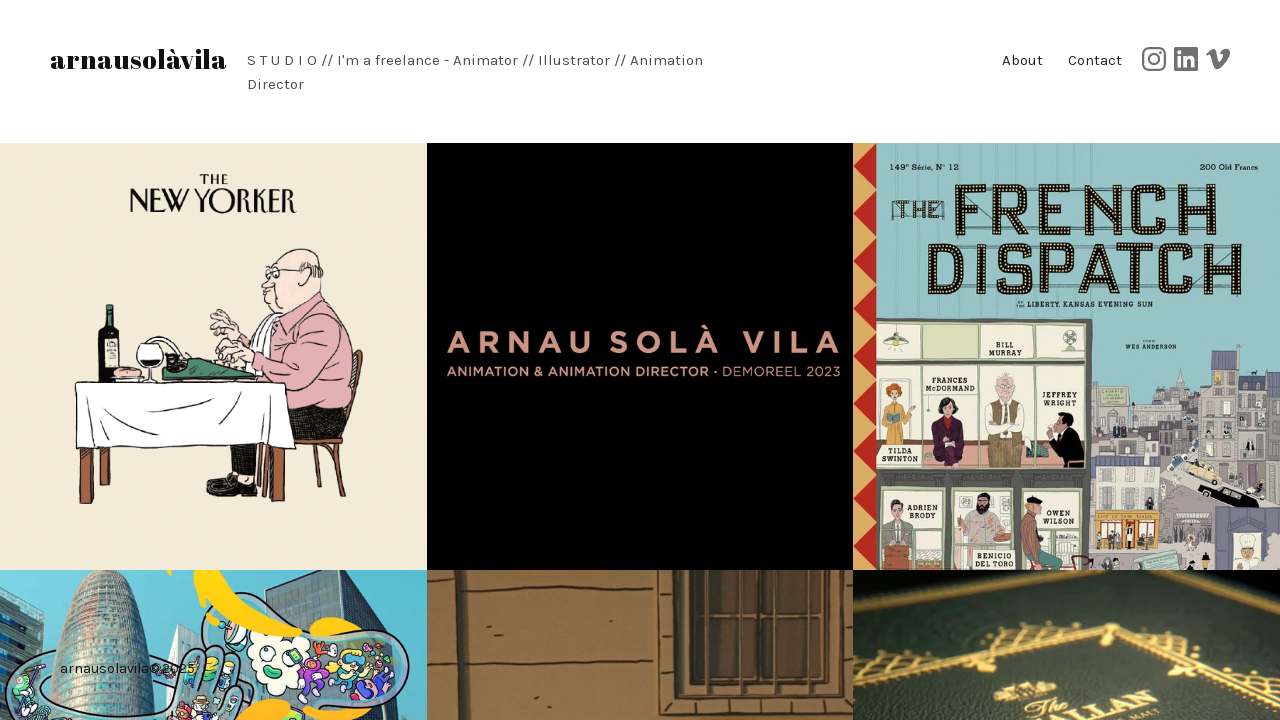

--- FILE ---
content_type: text/html; charset=UTF-8
request_url: https://www.arnausolavila.com/
body_size: 18452
content:
<!DOCTYPE html>
<html lang="en" class="no-js">
<head>
    <meta charset="utf-8" />
    <meta name="viewport" content="width=device-width" />
    <meta http-equiv="x-ua-compatible" content="ie=edge">
    <title>arnausolàvila</title>
    <meta name="description" content="3D Animation // Illustrator" />
    <link rel="shortcut icon" href="https://assets.dunked.com/assets/prod/58019/p19qljo2lu1u3g1fb1s3l112vg1g7.jpg">
        <link rel="stylesheet" href="https://assets.dunked.com/assets/prod/58019/style_processed.css?v=1766046038" media="screen" />    
    <script type="text/javascript">document.documentElement.className = document.documentElement.className.replace(/\bno-js\b/,'js'); if (!("ontouchstart" in document.documentElement)) { document.documentElement.className += " no-touch"; }</script>
    <script type="text/javascript">!function(a){var b=navigator.userAgent;a.HTMLPictureElement&&/ecko/.test(b)&&b.match(/rv\:(\d+)/)&&RegExp.$1<41&&addEventListener("resize",function(){var b,c=document.createElement("source"),d=function(a){var b,d,e=a.parentNode;"PICTURE"===e.nodeName.toUpperCase()?(b=c.cloneNode(),e.insertBefore(b,e.firstElementChild),setTimeout(function(){e.removeChild(b)})):(!a._pfLastSize||a.offsetWidth>a._pfLastSize)&&(a._pfLastSize=a.offsetWidth,d=a.sizes,a.sizes+=",100vw",setTimeout(function(){a.sizes=d}))},e=function(){var a,b=document.querySelectorAll("picture > img, img[srcset][sizes]");for(a=0;a<b.length;a++)d(b[a])},f=function(){clearTimeout(b),b=setTimeout(e,99)},g=a.matchMedia&&matchMedia("(orientation: landscape)"),h=function(){f(),g&&g.addListener&&g.addListener(f)};return c.srcset="[data-uri]",/^[c|i]|d$/.test(document.readyState||"")?h():document.addEventListener("DOMContentLoaded",h),f}())}(window),function(a,b,c){"use strict";function d(a){return" "===a||"\t"===a||"\n"===a||"\f"===a||"\r"===a}function e(b,c){var d=new a.Image;return d.onerror=function(){y[b]=!1,$()},d.onload=function(){y[b]=1===d.width,$()},d.src=c,"pending"}function f(){J=!1,M=a.devicePixelRatio,K={},L={},r.DPR=M||1,N.width=Math.max(a.innerWidth||0,x.clientWidth),N.height=Math.max(a.innerHeight||0,x.clientHeight),N.vw=N.width/100,N.vh=N.height/100,q=[N.height,N.width,M].join("-"),N.em=r.getEmValue(),N.rem=N.em}function g(a,b,c,d){var e,f,g,h;return"saveData"===z.algorithm?a>2.7?h=c+1:(f=b-c,e=Math.pow(a-.6,1.5),g=f*e,d&&(g+=.1*e),h=a+g):h=c>1?Math.sqrt(a*b):a,h>c}function h(a){var b,c=r.getSet(a),d=!1;"pending"!==c&&(d=q,c&&(b=r.setRes(c),r.applySetCandidate(b,a))),a[r.ns].evaled=d}function i(a,b){return a.res-b.res}function j(a,b,c){var d;return!c&&b&&(c=a[r.ns].sets,c=c&&c[c.length-1]),d=k(b,c),d&&(b=r.makeUrl(b),a[r.ns].curSrc=b,a[r.ns].curCan=d,d.res||Z(d,d.set.sizes)),d}function k(a,b){var c,d,e;if(a&&b)for(e=r.parseSet(b),a=r.makeUrl(a),c=0;c<e.length;c++)if(a===r.makeUrl(e[c].url)){d=e[c];break}return d}function l(a,b){var c,d,e,f,g=a.getElementsByTagName("source");for(c=0,d=g.length;c<d;c++)e=g[c],e[r.ns]=!0,(f=e.getAttribute("srcset"))&&b.push({srcset:f,media:e.getAttribute("media"),type:e.getAttribute("type"),sizes:e.getAttribute("sizes")})}function m(a,b){function c(b){var c,d=b.exec(a.substring(m));if(d)return c=d[0],m+=c.length,c}function e(){var a,c,d,e,f,i,j,k,l,m=!1,o={};for(e=0;e<h.length;e++)f=h[e],i=f[f.length-1],j=f.substring(0,f.length-1),k=parseInt(j,10),l=parseFloat(j),U.test(j)&&"w"===i?((a||c)&&(m=!0),0===k?m=!0:a=k):V.test(j)&&"x"===i?((a||c||d)&&(m=!0),l<0?m=!0:c=l):U.test(j)&&"h"===i?((d||c)&&(m=!0),0===k?m=!0:d=k):m=!0;m||(o.url=g,a&&(o.w=a),c&&(o.d=c),d&&(o.h=d),d||c||a||(o.d=1),1===o.d&&(b.has1x=!0),o.set=b,n.push(o))}function f(){for(c(Q),i="",j="in descriptor";;){if(k=a.charAt(m),"in descriptor"===j)if(d(k))i&&(h.push(i),i="",j="after descriptor");else{if(","===k)return m+=1,i&&h.push(i),void e();if("("===k)i+=k,j="in parens";else{if(""===k)return i&&h.push(i),void e();i+=k}}else if("in parens"===j)if(")"===k)i+=k,j="in descriptor";else{if(""===k)return h.push(i),void e();i+=k}else if("after descriptor"===j)if(d(k));else{if(""===k)return void e();j="in descriptor",m-=1}m+=1}}for(var g,h,i,j,k,l=a.length,m=0,n=[];;){if(c(R),m>=l)return n;g=c(S),h=[],","===g.slice(-1)?(g=g.replace(T,""),e()):f()}}function n(a){function b(a){function b(){f&&(g.push(f),f="")}function c(){g[0]&&(h.push(g),g=[])}for(var e,f="",g=[],h=[],i=0,j=0,k=!1;;){if(""===(e=a.charAt(j)))return b(),c(),h;if(k){if("*"===e&&"/"===a[j+1]){k=!1,j+=2,b();continue}j+=1}else{if(d(e)){if(a.charAt(j-1)&&d(a.charAt(j-1))||!f){j+=1;continue}if(0===i){b(),j+=1;continue}e=" "}else if("("===e)i+=1;else if(")"===e)i-=1;else{if(","===e){b(),c(),j+=1;continue}if("/"===e&&"*"===a.charAt(j+1)){k=!0,j+=2;continue}}f+=e,j+=1}}}function c(a){return!!(k.test(a)&&parseFloat(a)>=0)||!!l.test(a)||"0"===a||"-0"===a||"+0"===a}var e,f,g,h,i,j,k=/^(?:[+-]?[0-9]+|[0-9]*\.[0-9]+)(?:[eE][+-]?[0-9]+)?(?:ch|cm|em|ex|in|mm|pc|pt|px|rem|vh|vmin|vmax|vw)$/i,l=/^calc\((?:[0-9a-z \.\+\-\*\/\(\)]+)\)$/i;for(f=b(a),g=f.length,e=0;e<g;e++)if(h=f[e],i=h[h.length-1],c(i)){if(j=i,h.pop(),0===h.length)return j;if(h=h.join(" "),r.matchesMedia(h))return j}return"100vw"}b.createElement("picture");var o,p,q,r={},s=function(){},t=b.createElement("img"),u=t.getAttribute,v=t.setAttribute,w=t.removeAttribute,x=b.documentElement,y={},z={algorithm:""},A="data-pfsrc",B=A+"set",C=navigator.userAgent,D=/rident/.test(C)||/ecko/.test(C)&&C.match(/rv\:(\d+)/)&&RegExp.$1>35,E="currentSrc",F=/\s+\+?\d+(e\d+)?w/,G=/(\([^)]+\))?\s*(.+)/,H=a.picturefillCFG,I="font-size:100%!important;",J=!0,K={},L={},M=a.devicePixelRatio,N={px:1,in:96},O=b.createElement("a"),P=!1,Q=/^[ \t\n\r\u000c]+/,R=/^[, \t\n\r\u000c]+/,S=/^[^ \t\n\r\u000c]+/,T=/[,]+$/,U=/^\d+$/,V=/^-?(?:[0-9]+|[0-9]*\.[0-9]+)(?:[eE][+-]?[0-9]+)?$/,W=function(a,b,c,d){a.addEventListener?a.addEventListener(b,c,d||!1):a.attachEvent&&a.attachEvent("on"+b,c)},X=function(a){var b={};return function(c){return c in b||(b[c]=a(c)),b[c]}},Y=function(){var a=/^([\d\.]+)(em|vw|px)$/,b=function(){for(var a=arguments,b=0,c=a[0];++b in a;)c=c.replace(a[b],a[++b]);return c},c=X(function(a){return"return "+b((a||"").toLowerCase(),/\band\b/g,"&&",/,/g,"||",/min-([a-z-\s]+):/g,"e.$1>=",/max-([a-z-\s]+):/g,"e.$1<=",/calc([^)]+)/g,"($1)",/(\d+[\.]*[\d]*)([a-z]+)/g,"($1 * e.$2)",/^(?!(e.[a-z]|[0-9\.&=|><\+\-\*\(\)\/])).*/gi,"")+";"});return function(b,d){var e;if(!(b in K))if(K[b]=!1,d&&(e=b.match(a)))K[b]=e[1]*N[e[2]];else try{K[b]=new Function("e",c(b))(N)}catch(f){}return K[b]}}(),Z=function(a,b){return a.w?(a.cWidth=r.calcListLength(b||"100vw"),a.res=a.w/a.cWidth):a.res=a.d,a},$=function(a){var c,d,e,f=a||{};if(f.elements&&1===f.elements.nodeType&&("IMG"===f.elements.nodeName.toUpperCase()?f.elements=[f.elements]:(f.context=f.elements,f.elements=null)),c=f.elements||r.qsa(f.context||b,f.reevaluate||f.reselect?r.sel:r.selShort),e=c.length){for(r.setupRun(f),P=!0,d=0;d<e;d++)r.fillImg(c[d],f);r.teardownRun(f)}};a.console&&console.warn,E in t||(E="src"),y["image/jpeg"]=!0,y["image/gif"]=!0,y["image/png"]=!0,y["image/svg+xml"]=b.implementation.hasFeature("http://wwwindow.w3.org/TR/SVG11/feature#Image","1.1"),r.ns=("pf"+(new Date).getTime()).substr(0,9),r.supSrcset="srcset"in t,r.supSizes="sizes"in t,r.supPicture=!!a.HTMLPictureElement,r.supSrcset&&r.supPicture&&!r.supSizes&&function(a){t.srcset="data:,a",a.src="data:,a",r.supSrcset=t.complete===a.complete,r.supPicture=r.supSrcset&&r.supPicture}(b.createElement("img")),r.selShort="picture>img,img[srcset]",r.sel=r.selShort,r.cfg=z,r.supSrcset&&(r.sel+=",img["+B+"]"),r.DPR=M||1,r.u=N,r.types=y,p=r.supSrcset&&!r.supSizes,r.setSize=s,r.makeUrl=X(function(a){return O.href=a,O.href}),r.qsa=function(a,b){return a.querySelectorAll(b)},r.matchesMedia=function(){return a.matchMedia&&(matchMedia("(min-width: 0.1em)")||{}).matches?r.matchesMedia=function(a){return!a||matchMedia(a).matches}:r.matchesMedia=r.mMQ,r.matchesMedia.apply(this,arguments)},r.mMQ=function(a){return!a||Y(a)},r.calcLength=function(a){var b=Y(a,!0)||!1;return b<0&&(b=!1),b},r.supportsType=function(a){return!a||y[a]},r.parseSize=X(function(a){var b=(a||"").match(G);return{media:b&&b[1],length:b&&b[2]}}),r.parseSet=function(a){return a.cands||(a.cands=m(a.srcset,a)),a.cands},r.getEmValue=function(){var a;if(!o&&(a=b.body)){var c=b.createElement("div"),d=x.style.cssText,e=a.style.cssText;c.style.cssText="position:absolute;left:0;visibility:hidden;display:block;padding:0;border:none;font-size:1em;width:1em;overflow:hidden;clip:rect(0px, 0px, 0px, 0px)",x.style.cssText=I,a.style.cssText=I,a.appendChild(c),o=c.offsetWidth,a.removeChild(c),o=parseFloat(o,10),x.style.cssText=d,a.style.cssText=e}return o||16},r.calcListLength=function(a){if(!(a in L)||z.uT){var b=r.calcLength(n(a));L[a]=b||N.width}return L[a]},r.setRes=function(a){var b;if(a){b=r.parseSet(a);for(var c=0,d=b.length;c<d;c++)Z(b[c],a.sizes)}return b},r.setRes.res=Z,r.applySetCandidate=function(a,b){if(a.length){var c,d,e,f,h,k,l,m,n,o=b[r.ns],p=r.DPR;if(k=o.curSrc||b[E],l=o.curCan||j(b,k,a[0].set),l&&l.set===a[0].set&&((n=D&&!b.complete&&l.res-.1>p)||(l.cached=!0,l.res>=p&&(h=l))),!h)for(a.sort(i),f=a.length,h=a[f-1],d=0;d<f;d++)if(c=a[d],c.res>=p){e=d-1,h=a[e]&&(n||k!==r.makeUrl(c.url))&&g(a[e].res,c.res,p,a[e].cached)?a[e]:c;break}h&&(m=r.makeUrl(h.url),o.curSrc=m,o.curCan=h,m!==k&&r.setSrc(b,h),r.setSize(b))}},r.setSrc=function(a,b){var c;a.src=b.url,"image/svg+xml"===b.set.type&&(c=a.style.width,a.style.width=a.offsetWidth+1+"px",a.offsetWidth+1&&(a.style.width=c))},r.getSet=function(a){var b,c,d,e=!1,f=a[r.ns].sets;for(b=0;b<f.length&&!e;b++)if(c=f[b],c.srcset&&r.matchesMedia(c.media)&&(d=r.supportsType(c.type))){"pending"===d&&(c=d),e=c;break}return e},r.parseSets=function(a,b,d){var e,f,g,h,i=b&&"PICTURE"===b.nodeName.toUpperCase(),j=a[r.ns];(j.src===c||d.src)&&(j.src=u.call(a,"src"),j.src?v.call(a,A,j.src):w.call(a,A)),(j.srcset===c||d.srcset||!r.supSrcset||a.srcset)&&(e=u.call(a,"srcset"),j.srcset=e,h=!0),j.sets=[],i&&(j.pic=!0,l(b,j.sets)),j.srcset?(f={srcset:j.srcset,sizes:u.call(a,"sizes")},j.sets.push(f),(g=(p||j.src)&&F.test(j.srcset||""))||!j.src||k(j.src,f)||f.has1x||(f.srcset+=", "+j.src,f.cands.push({url:j.src,d:1,set:f}))):j.src&&j.sets.push({srcset:j.src,sizes:null}),j.curCan=null,j.curSrc=c,j.supported=!(i||f&&!r.supSrcset||g),h&&r.supSrcset&&!j.supported&&(e?(v.call(a,B,e),a.srcset=""):w.call(a,B)),j.supported&&!j.srcset&&(!j.src&&a.src||a.src!==r.makeUrl(j.src))&&(null===j.src?a.removeAttribute("src"):a.src=j.src),j.parsed=!0},r.fillImg=function(a,b){var c,d=b.reselect||b.reevaluate;a[r.ns]||(a[r.ns]={}),c=a[r.ns],(d||c.evaled!==q)&&(c.parsed&&!b.reevaluate||r.parseSets(a,a.parentNode,b),c.supported?c.evaled=q:h(a))},r.setupRun=function(){P&&!J&&M===a.devicePixelRatio||f()},r.supPicture?($=s,r.fillImg=s):function(){var c,d=a.attachEvent?/d$|^c/:/d$|^c|^i/,e=function(){var a=b.readyState||"";f=setTimeout(e,"loading"===a?200:999),b.body&&(r.fillImgs(),(c=c||d.test(a))&&clearTimeout(f))},f=setTimeout(e,b.body?9:99),g=function(a,b){var c,d,e=function(){var f=new Date-d;f<b?c=setTimeout(e,b-f):(c=null,a())};return function(){d=new Date,c||(c=setTimeout(e,b))}},h=x.clientHeight;W(a,"resize",g(function(){J=Math.max(a.innerWidth||0,x.clientWidth)!==N.width||x.clientHeight!==h,h=x.clientHeight,J&&r.fillImgs()},99)),W(b,"readystatechange",e)}(),r.picturefill=$,r.fillImgs=$,r.teardownRun=s,$._=r,a.picturefillCFG={pf:r,push:function(a){var b=a.shift();"function"==typeof r[b]?r[b].apply(r,a):(z[b]=a[0],P&&r.fillImgs({reselect:!0}))}};for(;H&&H.length;)a.picturefillCFG.push(H.shift());a.picturefill=$,"object"==typeof module&&"object"==typeof module.exports?module.exports=$:"function"==typeof define&&define.amd&&define("picturefill",function(){return $}),r.supPicture||(y["image/webp"]=e("image/webp","[data-uri]"))}(window,document),function(a){if("function"==typeof define&&define.amd){var b="[history"+(new Date).getTime()+"]",c=requirejs.onError;a.toString=function(){return b},requirejs.onError=function(a){-1===a.message.indexOf(b)&&c.call(requirejs,a)},define([],a)}if("object"!=typeof exports||"undefined"==typeof module)return a();module.exports=a()}(function(){function a(){}function b(a,c,d){var e=/(?:(\w+\:))?(?:\/\/(?:[^@]*@)?([^\/:\?#]+)(?::([0-9]+))?)?([^\?#]*)(?:(\?[^#]+)|\?)?(?:(#.*))?/;if(null==a||""===a||c)a=c?a:w.href,B&&!d||(a=a.replace(/^[^#]*/,"")||"#",a=w.protocol.replace(/:.*$|$/,":")+"//"+w.host+M.basepath+a.replace(new RegExp("^#[/]?(?:"+M.type+")?"),""));else{var f=b(),g=s.getElementsByTagName("base")[0];!d&&g&&g.getAttribute("href")&&(g.href=g.href,f=b(g.href,null,!0));var h=f._pathname,i=f._protocol;a=""+a,a=/^(?:\w+\:)?\/\//.test(a)?0===a.indexOf("/")?i+a:a:i+"//"+f._host+(0===a.indexOf("/")?a:0===a.indexOf("?")?h+a:0===a.indexOf("#")?h+f._search+a:h.replace(/[^\/]+$/g,"")+a)}O.href=a;var j=e.exec(O.href),k=j[2]+(j[3]?":"+j[3]:""),l=j[4]||"/",m=j[5]||"",n="#"===j[6]?"":j[6]||"",o=l+m+n,p=l.replace(new RegExp("^"+M.basepath,"i"),M.type)+m;return{_href:j[1]+"//"+k+o,_protocol:j[1],_host:k,_hostname:j[2],_port:j[3]||"",_pathname:l,_search:m,_hash:n,_relative:o,_nohash:p,_special:p+n}}function c(){var a;try{a=r.sessionStorage,a.setItem(N+"t","1"),a.removeItem(N+"t")}catch(b){a={getItem:function(a){var b=s.cookie.split(a+"=");return b.length>1&&b.pop().split(";").shift()||"null"},setItem:function(a,b){var c={};(c[w.href]=y.state)&&(s.cookie=a+"="+v.stringify(c))}}}try{U=v.parse(a.getItem(N))||{}}catch(b){U={}}J(F+"unload",function(){a.setItem(N,v.stringify(U))},!1)}function d(b,c,d,e){var f=0;d||(d={set:a},f=1);var g=!d.set,h=!d.get,i={configurable:!0,set:function(){g=1},get:function(){h=1}};try{D(b,c,i),b[c]=b[c],D(b,c,d)}catch(m){}if(!(g&&h||(b.__defineGetter__&&(b.__defineGetter__(c,i.get),b.__defineSetter__(c,i.set),b[c]=b[c],d.get&&b.__defineGetter__(c,d.get),d.set&&b.__defineSetter__(c,d.set)),g&&h))){if(f)return!1;if(b===r){try{var j=b[c];b[c]=null}catch(m){}if("execScript"in r)r.execScript("Public "+c,"VBScript"),r.execScript("var "+c+";","JavaScript");else try{D(b,c,{value:a})}catch(m){"onpopstate"===c&&(J("popstate",d=function(){K("popstate",d,!1);var a=b.onpopstate;b.onpopstate=null,setTimeout(function(){b.onpopstate=a},1)},!1),R=0)}b[c]=j}else try{try{var k=u.create(b);D(u.getPrototypeOf(k)===b?k:b,c,d);for(var l in b)"function"==typeof b[l]&&(k[l]=b[l].bind(b));try{e.call(k,k,b)}catch(m){}b=k}catch(m){D(b.constructor.prototype,c,d)}}catch(m){return!1}}return b}function e(a,b,c){return c=c||{},a=a===$?w:a,c.set=c.set||function(c){a[b]=c},c.get=c.get||function(){return a[b]},c}function f(a,b,c){a in V?V[a].push(b):arguments.length>3?J(a,b,c,arguments[3]):J(a,b,c)}function g(a,b,c){var d=V[a];if(d){for(var e=d.length;e--;)if(d[e]===b){d.splice(e,1);break}}else K(a,b,c)}function h(b,c){var e=(""+("string"==typeof b?b:b.type)).replace(/^on/,""),f=V[e];if(f){if(c="string"==typeof b?c:b,null==c.target)for(var g=["target","currentTarget","srcElement","type"];b=g.pop();)c=d(c,b,{get:"type"===b?function(){return e}:function(){return r}});R&&(("popstate"===e?r.onpopstate:r.onhashchange)||a).call(r,c);for(var h=0,i=f.length;h<i;h++)f[h].call(r,c);return!0}return L(b,c)}function i(){var a=s.createEvent?s.createEvent("Event"):s.createEventObject();a.initEvent?a.initEvent("popstate",!1,!1):a.type="popstate",a.state=y.state,h(a)}function j(){S&&(S=!1,i())}function k(a,c,d,e){if(B)P=w.href;else{0===T&&(T=2);var f=b(c,2===T&&-1!==(""+c).indexOf("#"));f._relative!==b()._relative&&(P=e,d?w.replace("#"+f._special):w.hash=f._special)}!C&&a&&(U[w.href]=a),S=!1}function l(a){var c=P;if(P=w.href,c){Q!==w.href&&i(),a=a||r.event;var d=b(c,!0),e=b();a.oldURL||(a.oldURL=d._href,a.newURL=e._href),d._hash!==e._hash&&h(a)}}function m(a){setTimeout(function(){J("popstate",function(a){Q=w.href,C||(a=d(a,"state",{get:function(){return y.state}})),h(a)},!1)},0),!B&&!0!==a&&"location"in y&&(p(E.hash),j())}function n(a){for(;a;){if("A"===a.nodeName)return a;a=a.parentNode}}function o(a){var c=a||r.event,d=n(c.target||c.srcElement),e="defaultPrevented"in c?c.defaultPrevented:!1===c.returnValue;if(d&&"A"===d.nodeName&&!e){var f=b(),g=b(d.getAttribute("href",2));f._href.split("#").shift()===g._href.split("#").shift()&&g._hash&&(f._hash!==g._hash&&(E.hash=g._hash),p(g._hash),c.preventDefault?c.preventDefault():c.returnValue=!1)}}function p(a){var b=s.getElementById(a=(a||"").replace(/^#/,""));if(b&&b.id===a&&"A"===b.nodeName){var c=b.getBoundingClientRect();r.scrollTo(t.scrollLeft||0,c.top+(t.scrollTop||0)-(t.clientTop||0))}}function q(){var a=s.getElementsByTagName("script"),f=(a[a.length-1]||{}).src||"";(-1!==f.indexOf("?")?f.split("?").pop():"").replace(/(\w+)(?:=([^&]*))?/g,function(a,b,c){M[b]=(c||"").replace(/^(0|false)$/,"")}),J(F+"hashchange",l,!1);var g=[$,E,X,r,Z,y];C&&delete Z.state;for(var h=0;h<g.length;h+=2)for(var i in g[h])if(g[h].hasOwnProperty(i))if("function"==typeof g[h][i])g[h+1][i]=g[h][i];else{var j=e(g[h],i,g[h][i]);if(!d(g[h+1],i,j,function(a,b){b===y&&(r.history=y=g[h+1]=a)}))return K(F+"hashchange",l,!1),!1;g[h+1]===r&&(V[i]=V[i.substr(2)]=[])}return y.setup(),M.redirect&&y.redirect(),M.init&&(T=1),!C&&v&&c(),B||s[G](F+"click",o,!1),"complete"===s.readyState?m(!0):(B||b()._relative===M.basepath||(S=!0),J(F+"load",m,!1)),!0}var r=("object"==typeof window?window:this)||{};if(!r.history||"emulate"in r.history)return r.history;var s=r.document,t=s.documentElement,u=r.Object,v=r.JSON,w=r.location,x=r.history,y=x,z=x.pushState,A=x.replaceState,B=!!z,C="state"in x,D=u.defineProperty,E=d({},"t")?{}:s.createElement("a"),F="",G=r.addEventListener?"addEventListener":(F="on")&&"attachEvent",H=r.removeEventListener?"removeEventListener":"detachEvent",I=r.dispatchEvent?"dispatchEvent":"fireEvent",J=r[G],K=r[H],L=r[I],M={basepath:"/",redirect:0,type:"/",init:0},N="__historyAPI__",O=s.createElement("a"),P=w.href,Q="",R=1,S=!1,T=0,U={},V={},W=s.title,X={onhashchange:null,onpopstate:null},Y=function(a,b){var c=r.history!==x;c&&(r.history=x),a.apply(x,b),c&&(r.history=y)},Z={setup:function(a,b,c){M.basepath=(""+(null==a?M.basepath:a)).replace(/(?:^|\/)[^\/]*$/,"/"),M.type=null==b?M.type:b,M.redirect=null==c?M.redirect:!!c},redirect:function(a,c){if(y.setup(c,a),c=M.basepath,r.top==r.self){var d=b(null,!1,!0)._relative,e=w.pathname+w.search;B?(e=e.replace(/([^\/])$/,"$1/"),d!=c&&new RegExp("^"+c+"$","i").test(e)&&w.replace(d)):e!=c&&(e=e.replace(/([^\/])\?/,"$1/?"),new RegExp("^"+c,"i").test(e)&&w.replace(c+"#"+e.replace(new RegExp("^"+c,"i"),M.type)+w.hash))}},pushState:function(a,b,c){var d=s.title;null!=W&&(s.title=W),z&&Y(z,arguments),k(a,c),s.title=d,W=b},replaceState:function(a,b,c){var d=s.title;null!=W&&(s.title=W),delete U[w.href],A&&Y(A,arguments),k(a,c,!0),s.title=d,W=b},location:{set:function(a){0===T&&(T=1),r.location=a},get:function(){return 0===T&&(T=1),B?w:E}},state:{get:function(){return U[w.href]||null}}},$={assign:function(a){0===(""+a).indexOf("#")?k(null,a):w.assign(a)},reload:function(){w.reload()},replace:function(a){0===(""+a).indexOf("#")?k(null,a,!0):w.replace(a)},toString:function(){return this.href},href:{get:function(){return b()._href}},protocol:null,host:null,hostname:null,port:null,pathname:{get:function(){return b()._pathname}},search:{get:function(){return b()._search}},hash:{set:function(a){k(null,(""+a).replace(/^(#|)/,"#"),!1,P)},get:function(){return b()._hash}}};return q()?(y.emulate=!B,r[G]=f,r[H]=g,r[I]=h,y):void 0});</script>
    <link rel="stylesheet" href="https://fonts.googleapis.com/css?family=Abril+Fatface:300,400,500,600,700" type="text/css" />
<link rel="stylesheet" href="https://fonts.googleapis.com/css?family=Karla:300,400,500,600,700" type="text/css" />


        <script>this.top.location !== this.location && (this.top.location = this.location);</script>
    
    <!-- BEGIN Open Graph -->
    <meta property="og:title" content="arnausolàvila" />    <meta property="og:description" content="3D Animation // Illustrator" />    <meta property="og:site_name" content="arnausolàvila" />
                            <meta property="og:url" content="https://www.arnausolavila.com/" />
        <!-- END Open Graph -->
</head>
<body class="page-home is_home">
    <svg style="display: none;" xmlns="http://www.w3.org/2000/svg"><symbol enable-background="new 0 0 128 128" id="shape-close-icon" viewBox="0 0 128 128" xml:space="preserve"><title>close-icon</title><polygon points="123.5429688,11.59375 116.4765625,4.5185547 64.0019531,56.9306641 11.5595703,4.4882813 4.4882813,11.5595703 56.9272461,63.9970703 4.4570313,116.4052734 11.5244141,123.4814453 63.9985352,71.0683594     116.4423828,123.5117188 123.5126953,116.4414063 71.0732422,64.0019531 "/></symbol></svg>
    <div class="wrap">
        <header class="site-header cf">
            <div class="site-title">
                <a href="https://www.arnausolavila.com/">
                                            arnausolàvila
                                    </a>
            </div>
                        <div class="site-tagline">S T U D I O     //      I'm a freelance - Animator // Illustrator // Animation Director</div>
                        <svg style="display: none;" xmlns="http://www.w3.org/2000/svg"><symbol id="dribbble-logo" viewBox="0 0 46 46" xml:space="preserve"><title>Dribbble</title><g><path d="M33.977303,39.290258 C33.777151,38.105709 32.730405,32.33982 30.152761,25.262273 C36.495443,24.248104 41.988828,25.987066 42.394543,26.119584 C41.520903,31.593392 38.386076,36.312658 33.977303,39.290258 L33.977303,39.290258 L33.977303,39.290258 Z M23.001352,42.643777 C18.246369,42.643777 13.886282,40.953495 10.486388,38.140867 C10.746046,38.351814 10.927265,38.484332 10.927265,38.484332 C10.927265,38.484332 14.692303,30.27362 26.341742,26.21424 C26.385018,26.198013 26.430999,26.187195 26.474275,26.173673 C29.238549,33.353989 30.377256,39.368687 30.669371,41.086013 C28.313518,42.08666 25.719645,42.643777 23.001352,42.643777 L23.001352,42.643777 L23.001352,42.643777 Z M3.356618,22.998648 C3.356618,22.790405 3.367437,22.584867 3.372846,22.379329 C3.721762,22.387442 13.426471,22.606502 23.539601,19.580222 C24.102193,20.680934 24.640442,21.803281 25.13271,22.920219 C24.873052,22.990534 24.616099,23.068963 24.359146,23.155506 C13.759158,26.57934 8.382078,36.115233 8.382078,36.115233 C8.382078,36.115233 8.390192,36.123346 8.390192,36.126051 C5.260775,32.645423 3.356618,28.045153 3.356618,22.998648 L3.356618,22.998648 L3.356618,22.998648 Z M14.619274,5.238521 C14.881637,5.587395 18.514141,10.512199 21.914035,16.553942 C12.482507,19.060968 4.295173,18.960903 3.778562,18.95279 C5.052508,12.867776 9.139413,7.823976 14.619274,5.238521 L14.619274,5.238521 L14.619274,5.238521 Z M18.295055,3.929567 C18.295055,3.932271 18.29235,3.934976 18.29235,3.934976 C18.29235,3.934976 18.268007,3.940385 18.232845,3.945793 C18.254483,3.940385 18.273417,3.93768 18.295055,3.929567 L18.295055,3.929567 L18.295055,3.929567 Z M35.973423,8.262097 C35.924737,8.335117 33.128006,12.594626 25.711531,15.372097 C22.354913,9.203245 18.665608,4.302781 18.370788,3.91334 C19.855706,3.553648 21.405539,3.358928 23.001352,3.358928 C27.972717,3.358928 32.514024,5.214181 35.973423,8.262097 L35.973423,8.262097 L35.973423,8.262097 Z M42.637973,22.803927 C42.353972,22.741725 35.705651,21.311071 28.957253,22.160268 C28.816605,21.824916 28.678662,21.48686 28.532604,21.148804 C28.124184,20.186019 27.683307,19.234053 27.226201,18.298313 C34.983477,15.131401 38.131828,10.579811 38.169695,10.525722 C40.923149,13.871127 42.591992,18.144159 42.637973,22.803927 L42.637973,22.803927 L42.637973,22.803927 Z M45.53478,18.371333 C45.231846,16.894703 44.777445,15.437004 44.19051,14.046916 C43.617099,12.683873 42.900335,11.36951 42.069971,10.14169 C41.250426,8.924687 40.303757,7.778 39.265126,6.739491 C38.22379,5.698277 37.079673,4.754424 35.859822,3.932271 C34.631857,3.0993 33.31734,2.38803 31.954137,1.809277 C30.563885,1.225116 29.10872,0.770768 27.631916,0.470574 C26.117246,0.159563 24.559299,0 23.001352,0 C21.440701,0 19.882754,0.159563 18.368084,0.470574 C16.89128,0.770768 15.436115,1.225116 14.045863,1.809277 C12.68266,2.38803 11.368143,3.0993 10.137473,3.932271 C8.920327,4.754424 7.77621,5.698277 6.734874,6.739491 C5.696243,7.778 4.752278,8.924687 3.930029,10.14169 C3.099665,11.36951 2.382901,12.683873 1.80949,14.046916 C1.219851,15.437004 0.768154,16.894703 0.46522,18.371333 C0.156877,19.883121 0,21.440884 0,22.998648 C0,24.56182 0.156877,26.119584 0.46522,27.634076 C0.768154,29.110706 1.219851,30.565701 1.80949,31.953084 C2.382901,33.316127 3.099665,34.635899 3.930029,35.863719 C4.752278,37.080722 5.696243,38.222 6.734874,39.265918 C7.77621,40.304427 8.920327,41.245576 10.137473,42.070433 C11.368143,42.9007 12.68266,43.614675 14.045863,44.190723 C15.436115,44.780293 16.89128,45.229232 18.368084,45.529426 C19.882754,45.843142 21.440701,46 23.001352,46 C24.559299,46 26.117246,45.843142 27.631916,45.529426 C29.10872,45.229232 30.563885,44.780293 31.954137,44.190723 C33.31734,43.614675 34.631857,42.9007 35.859822,42.070433 C37.079673,41.245576 38.22379,40.304427 39.265126,39.265918 C40.303757,38.222 41.250426,37.080722 42.069971,35.863719 C42.900335,34.635899 43.617099,33.316127 44.19051,31.953084 C44.777445,30.565701 45.231846,29.110706 45.53478,27.634076 C45.843123,26.119584 46,24.56182 46,22.998648 C46,21.440884 45.843123,19.883121 45.53478,18.371333 L45.53478,18.371333 L45.53478,18.371333 Z"></path></g></symbol><symbol id="facebook-logo" viewBox="0 0 48 48" xml:space="preserve"><title>Facebook</title><g><path d="M25.638355,48 L2.649232,48 C1.185673,48 0,46.813592 0,45.350603 L0,2.649211 C0,1.18585 1.185859,0 2.649232,0 L45.350955,0 C46.813955,0 48,1.18585 48,2.649211 L48,45.350603 C48,46.813778 46.813769,48 45.350955,48 L33.119305,48 L33.119305,29.411755 L39.358521,29.411755 L40.292755,22.167586 L33.119305,22.167586 L33.119305,17.542641 C33.119305,15.445287 33.701712,14.01601 36.70929,14.01601 L40.545311,14.014333 L40.545311,7.535091 C39.881886,7.446808 37.604784,7.24957 34.955552,7.24957 C29.424834,7.24957 25.638355,10.625526 25.638355,16.825209 L25.638355,22.167586 L19.383122,22.167586 L19.383122,29.411755 L25.638355,29.411755 L25.638355,48 L25.638355,48 Z"></path></g></symbol><symbol id="instagram-logo" viewBox="0 0 48 48" xml:space="preserve"><title>Instagram</title><g><path d="M24.000048,0 C17.481991,0 16.664686,0.027628 14.104831,0.144427 C11.550311,0.260939 9.805665,0.666687 8.279088,1.260017 C6.700876,1.873258 5.362454,2.693897 4.028128,4.028128 C2.693897,5.362454 1.873258,6.700876 1.260017,8.279088 C0.666687,9.805665 0.260939,11.550311 0.144427,14.104831 C0.027628,16.664686 0,17.481991 0,24.000048 C0,30.518009 0.027628,31.335314 0.144427,33.895169 C0.260939,36.449689 0.666687,38.194335 1.260017,39.720912 C1.873258,41.299124 2.693897,42.637546 4.028128,43.971872 C5.362454,45.306103 6.700876,46.126742 8.279088,46.740079 C9.805665,47.333313 11.550311,47.739061 14.104831,47.855573 C16.664686,47.972372 17.481991,48 24.000048,48 C30.518009,48 31.335314,47.972372 33.895169,47.855573 C36.449689,47.739061 38.194335,47.333313 39.720912,46.740079 C41.299124,46.126742 42.637546,45.306103 43.971872,43.971872 C45.306103,42.637546 46.126742,41.299124 46.740079,39.720912 C47.333313,38.194335 47.739061,36.449689 47.855573,33.895169 C47.972372,31.335314 48,30.518009 48,24.000048 C48,17.481991 47.972372,16.664686 47.855573,14.104831 C47.739061,11.550311 47.333313,9.805665 46.740079,8.279088 C46.126742,6.700876 45.306103,5.362454 43.971872,4.028128 C42.637546,2.693897 41.299124,1.873258 39.720912,1.260017 C38.194335,0.666687 36.449689,0.260939 33.895169,0.144427 C31.335314,0.027628 30.518009,0 24.000048,0 Z M24.000048,4.324317 C30.40826,4.324317 31.167356,4.348801 33.69806,4.464266 C36.038036,4.570966 37.308818,4.961946 38.154513,5.290621 C39.274771,5.725997 40.074262,6.246066 40.91405,7.08595 C41.753934,7.925738 42.274003,8.725229 42.709379,9.845487 C43.038054,10.691182 43.429034,11.961964 43.535734,14.30194 C43.651199,16.832644 43.675683,17.59174 43.675683,24.000048 C43.675683,30.40826 43.651199,31.167356 43.535734,33.69806 C43.429034,36.038036 43.038054,37.308818 42.709379,38.154513 C42.274003,39.274771 41.753934,40.074262 40.91405,40.91405 C40.074262,41.753934 39.274771,42.274003 38.154513,42.709379 C37.308818,43.038054 36.038036,43.429034 33.69806,43.535734 C31.167737,43.651199 30.408736,43.675683 24.000048,43.675683 C17.591264,43.675683 16.832358,43.651199 14.30194,43.535734 C11.961964,43.429034 10.691182,43.038054 9.845487,42.709379 C8.725229,42.274003 7.925738,41.753934 7.08595,40.91405 C6.246161,40.074262 5.725997,39.274771 5.290621,38.154513 C4.961946,37.308818 4.570966,36.038036 4.464266,33.69806 C4.348801,31.167356 4.324317,30.40826 4.324317,24.000048 C4.324317,17.59174 4.348801,16.832644 4.464266,14.30194 C4.570966,11.961964 4.961946,10.691182 5.290621,9.845487 C5.725997,8.725229 6.246066,7.925738 7.08595,7.08595 C7.925738,6.246066 8.725229,5.725997 9.845487,5.290621 C10.691182,4.961946 11.961964,4.570966 14.30194,4.464266 C16.832644,4.348801 17.59174,4.324317 24.000048,4.324317 Z M24.000048,11.675683 C17.193424,11.675683 11.675683,17.193424 11.675683,24.000048 C11.675683,30.806576 17.193424,36.324317 24.000048,36.324317 C30.806576,36.324317 36.324317,30.806576 36.324317,24.000048 C36.324317,17.193424 30.806576,11.675683 24.000048,11.675683 Z M24.000048,32 C19.581701,32 16,28.418299 16,24.000048 C16,19.581701 19.581701,16 24.000048,16 C28.418299,16 32,19.581701 32,24.000048 C32,28.418299 28.418299,32 24.000048,32 Z M39.691284,11.188768 C39.691284,12.779365 38.401829,14.068724 36.811232,14.068724 C35.22073,14.068724 33.931276,12.779365 33.931276,11.188768 C33.931276,9.598171 35.22073,8.308716 36.811232,8.308716 C38.401829,8.308716 39.691284,9.598171 39.691284,11.188768 Z"></path></g></symbol><symbol id="linkedin-logo" viewBox="0 0 48 48" xml:space="preserve"><title>LinkedIn</title><g><path d="M44.4440988,0 C46.4013777,0 48,1.5492903 48,3.4585706 L48,44.5347629 C48,46.4467098 46.4013777,47.9986667 44.4440988,47.9986667 L3.53990167,47.9986667 C1.58662259,47.9986667 0,46.4467098 0,44.5347629 L0,3.4585706 C0,1.5492903 1.58662259,0 3.53990167,0 L44.4440988,0 Z M40.8988639,40.9001972 L40.8988639,28.3365462 C40.8988639,22.1673842 39.5669009,17.4248493 32.363101,17.4248493 C28.9005305,17.4248493 26.5765951,19.3234632 25.6272881,21.1247465 L25.5286242,21.1247465 L25.5286242,17.9955001 L18.7048138,17.9955001 L18.7048138,40.9001972 L25.8152829,40.9001972 L25.8152829,29.5698453 C25.8152829,26.580595 26.3806005,23.6886753 30.0858309,23.6886753 C33.7350629,23.6886753 33.7857282,27.1059137 33.7857282,29.7618399 L33.7857282,40.9001972 L40.8988639,40.9001972 Z M10.67837,14.8622538 C12.9556401,14.8622538 14.8049221,13.0129719 14.8049221,10.7343685 C14.8049221,8.45843171 12.9556401,6.60781645 10.67837,6.60781645 C8.3904336,6.60781645 6.54781812,8.45843171 6.54781812,10.7343685 C6.54781812,13.0129719 8.3904336,14.8622538 10.67837,14.8622538 Z M7.11313575,40.9001972 L14.2396045,40.9001972 L14.2396045,17.9955001 L7.11313575,17.9955001 L7.11313575,40.9001972 Z"></path></g></symbol><symbol id="twitter-logo" viewBox="0 0 48 40" xml:space="preserve"><title>Twitter</title><g><path d="M48,4.735283 C46.236309,5.538462 44.337383,6.081618 42.345483,6.324305 C44.379644,5.076201 45.940482,3.097147 46.675823,0.739617 C44.771263,1.895269 42.666667,2.736006 40.418384,3.18671 C38.626519,1.224991 36.065504,0 33.231203,0 C27.796443,0 23.387216,4.521488 23.387216,10.097508 C23.387216,10.88913 23.471738,11.657638 23.640782,12.397255 C15.456242,11.975442 8.201444,7.959552 3.341433,1.843265 C2.493397,3.339834 2.008804,5.076201 2.008804,6.925244 C2.008804,10.426869 3.747139,13.518238 6.389857,15.329722 C4.778306,15.280607 3.256911,14.821235 1.9271,14.070061 L1.9271,14.194294 C1.9271,19.08848 5.322064,23.17082 9.8299,24.095341 C9.004402,24.33225 8.133826,24.450704 7.235077,24.450704 C6.601162,24.450704 5.981335,24.390033 5.381229,24.271578 C6.634971,28.28169 10.269414,31.2026 14.580032,31.280607 C11.210424,33.99061 6.961789,35.605634 2.349709,35.605634 C1.555203,35.605634 0.769149,35.559408 0,35.466956 C4.358514,38.327194 9.53689,40 15.095615,40 C33.211481,40 43.114633,24.615385 43.114633,11.270495 C43.114633,10.831347 43.106181,10.392199 43.089276,9.961719 C45.013559,8.537378 46.684275,6.760563 48,4.735283"></path></g></symbol><symbol id="vimeo-logo" viewBox="0 0 48 41" xml:space="preserve"><title>Vimeo</title><g><path d="M47.975851,9.479329 C47.767002,14.100014 44.498808,20.41644 38.193846,28.431401 C31.668746,36.81233 26.13991,41 21.621448,41 C18.827396,41 16.459507,38.452198 14.526249,33.339832 C13.230825,28.649305 11.943867,23.958779 10.651265,19.282221 C9.211905,14.167061 7.670943,11.610878 6.022735,11.610878 C5.664306,11.610878 4.414038,12.356781 2.25782,13.85138 L0,10.971134 C2.365066,8.917807 4.696265,6.856098 6.996419,4.799977 C10.146078,2.101318 12.513967,0.684941 14.094441,0.536878 C17.819844,0.179292 20.117175,2.701951 20.983614,8.096476 C21.906498,13.921221 22.555621,17.541782 22.91405,18.960952 C23.992159,23.788367 25.17187,26.196487 26.464472,26.196487 C27.466379,26.196487 28.973474,24.637634 30.982934,21.517135 C32.992393,18.391049 34.062036,16.016453 34.208794,14.379378 C34.496666,11.680719 33.421379,10.339771 30.982934,10.339771 C29.834268,10.339771 28.648912,10.580024 27.432512,11.08288 C29.803223,3.486965 34.318863,-0.206231 40.99072,0.00888 C45.932524,0.145768 48.266545,3.308172 47.975851,9.479329"></path></g></symbol><symbol id="youtube-logo" viewBox="0 0 48 34" xml:space="preserve"><title>YouTube</title><g><path d="M19.044,23.269916 L19.0425,9.687742 L32.0115,16.502244 L19.044,23.269916 Z M47.52,7.334163 C47.52,7.334163 47.0505,4.003199 45.612,2.536366 C43.7865,0.610299 41.7405,0.601235 40.803,0.489448 C34.086,0 24.0105,0 24.0105,0 L23.9895,0 C23.9895,0 13.914,0 7.197,0.489448 C6.258,0.601235 4.2135,0.610299 2.3865,2.536366 C0.948,4.003199 0.48,7.334163 0.48,7.334163 C0.48,7.334163 0,11.246723 0,15.157773 L0,18.82561 C0,22.73817 0.48,26.64922 0.48,26.64922 C0.48,26.64922 0.948,29.980184 2.3865,31.447016 C4.2135,33.373084 6.612,33.312658 7.68,33.513574 C11.52,33.885191 24,34 24,34 C24,34 34.086,33.984894 40.803,33.495446 C41.7405,33.382148 43.7865,33.373084 45.612,31.447016 C47.0505,29.980184 47.52,26.64922 47.52,26.64922 C47.52,26.64922 48,22.73817 48,18.82561 L48,15.157773 C48,11.246723 47.52,7.334163 47.52,7.334163 L47.52,7.334163 Z"></path></g></symbol></svg>
<span class="social-icons-wrapper"><a href="https://www.instagram.com/arnausolavila/" class="social-icon social-icon--instagram" target="_blank"><svg><use xlink:href="#instagram-logo"></use></svg></a><a href="https://www.linkedin.com/in/arnau-sol%C3%A0-vila-84764a9/" class="social-icon social-icon--linkedin" target="_blank"><svg><use xlink:href="#linkedin-logo"></use></svg></a><a href="https://vimeo.com/arnausolavila" class="social-icon social-icon--vimeo" target="_blank"><svg><use xlink:href="#vimeo-logo"></use></svg></a></span>
                        <nav id="navigation" class="site-nav">
                <ul id="pages-nav" class="list-pages"><li class=""><a data-page-id="26312" href="https://www.arnausolavila.com/cv">About</a></li><li class=""><a data-page-id="26315" href="https://www.arnausolavila.com/contacte">Contact</a></li></ul>
            </nav>
                    </header><!-- / .site-header -->

        <section class="site-content">
            
            
                        <div id="ajax-projects-feed" class="projects-feed cf">
                
                                                            
                                                    
                                                                                                                                                    
                <article id="project-327898" class="project project--327898 brick cf" data-img-url="https://assets.dunked.com/assets/prod/58019/600x600-2_o_1ijsla0ng2gbeehgj1mvqb2a.jpg">
                    
                    <a href="https://www.arnausolavila.com/thenewyorker100" title="The New Yorker 100th Celebration">
                                                <div class="thumb">
                                                            <div style="width: 100%; padding-bottom: 100%; position: relative;">
                                    <img src="https://assets.dunked.com/assets/prod/58019/o_1ijsl768qu0milh51cld1b18a.gif" alt="The New Yorker 100th Celebration" style="position: absolute; top: 0; left: 0; width: 100%; height: 100%; object-fit: cover;">
                                </div>
                                                    </div>
                                                                        <div class="thumbnail-title-wrap">
                            <div class="center">
                                <h2 class="title title--thumbnail">The New Yorker 100th Celebration</h2>
                                                            </div>
                        </div>
                                            </a>
                </article>
                
                                            
                                                    
                                                                                                
                <article id="project-314672" class="project project--314672 brick cf" data-img-url="https://assets.dunked.com/assets/prod/58019/600x600-9_cropped_1677572164_p1gqbhetvt189kthp1nlrbgn1u043.jpg">
                    
                    <a href="https://www.arnausolavila.com/animationreel2023" title="Animation Reel 2023">
                                                <div class="thumb">
                                                            <img srcset="https://assets.dunked.com/assets/prod/58019/600x600-9_cropped_1677572164_p1gqbhetvt189kthp1nlrbgn1u043.jpg 1x" alt="Animation Reel 2023">
                                                    </div>
                                                                        <div class="thumbnail-title-wrap">
                            <div class="center">
                                <h2 class="title title--thumbnail">Animation Reel 2023</h2>
                                                            </div>
                        </div>
                                            </a>
                </article>
                
                                            
                                                    
                                                                                                                                                    
                <article id="project-309395" class="project project--309395 brick cf" data-img-url="https://assets.dunked.com/assets/prod/58019/600x600-2_p1g60f2tgc1ms01bpfip3a57aq3.jpg">
                    
                    <a href="https://www.arnausolavila.com/tfd" title="THE FRENCH DISPATCH | &quot;Aline&quot;  | Directed by Wes Anderson | Searchlight Pictures">
                                                <div class="thumb">
                                                            <img srcset="https://assets.dunked.com/assets/prod/58019/600x600-9_cropped_1661501478_p1fgqpc31tmucteinv4roc15l43.jpg 1x" alt="THE FRENCH DISPATCH | "Aline"  | Directed by Wes Anderson | Searchlight Pictures">
                                                    </div>
                                                                        <div class="thumbnail-title-wrap">
                            <div class="center">
                                <h2 class="title title--thumbnail">THE FRENCH DISPATCH | "Aline"  | Directed by Wes Anderson | Searchlight Pictures</h2>
                                                            </div>
                        </div>
                                            </a>
                </article>
                
                                            
                                                    
                                                                                                
                <article id="project-327888" class="project project--327888 brick cf" data-img-url="https://assets.dunked.com/assets/prod/58019/600x600-2_o_1iii72k8k9g55j21jr11goe1voaf.jpg">
                    
                    <a href="https://www.arnausolavila.com/ise2025" title="ISE 2025">
                                                <div class="thumb">
                                                            <img srcset="https://assets.dunked.com/assets/prod/58019/600x600-2_o_1iii72k8k9g55j21jr11goe1voaf.jpg 1x" alt="ISE 2025">
                                                    </div>
                                                                        <div class="thumbnail-title-wrap">
                            <div class="center">
                                <h2 class="title title--thumbnail">ISE 2025</h2>
                                                            </div>
                        </div>
                                            </a>
                </article>
                
                                            
                                                    
                                                                                                
                <article id="project-327919" class="project project--327919 brick cf" data-img-url="https://assets.dunked.com/assets/prod/58019/600x600-2_o_1iimuda0i11cr1pndvodfs1gk2a.jpg">
                    
                    <a href="https://www.arnausolavila.com/andes-origen-banquito" title="ANDES ORIGEN - BANQUITO">
                                                <div class="thumb">
                                                            <img srcset="https://assets.dunked.com/assets/prod/58019/600x600-2_o_1iimuda0i11cr1pndvodfs1gk2a.jpg 1x, https://assets.dunked.com/assets/prod/58019/600x600-3_o_1iimuda0i11cr1pndvodfs1gk2a.jpg 2x" alt="ANDES ORIGEN - BANQUITO">
                                                    </div>
                                                                        <div class="thumbnail-title-wrap">
                            <div class="center">
                                <h2 class="title title--thumbnail">ANDES ORIGEN - BANQUITO</h2>
                                                            </div>
                        </div>
                                            </a>
                </article>
                
                                            
                                                    
                                                                                                                                                    
                <article id="project-309280" class="project project--309280 brick cf" data-img-url="https://assets.dunked.com/assets/prod/58019/600x600-2_p1fdidhr941iev99ntn71rts1jq5b.jpg">
                    
                    <a href="https://www.arnausolavila.com/tales-of-the-macallan" title="Tales of the Macallan - The Laird of Easter Elchies">
                                                <div class="thumb">
                                                            <img srcset="https://assets.dunked.com/assets/prod/58019/600x600-2_p1fdi6h5c5qqfmdnn8r1s10141r3.jpg 1x, https://assets.dunked.com/assets/prod/58019/600x600-3_p1fdi6h5c5qqfmdnn8r1s10141r3.jpg 2x" alt="Tales of the Macallan - The Laird of Easter Elchies">
                                                    </div>
                                                                        <div class="thumbnail-title-wrap">
                            <div class="center">
                                <h2 class="title title--thumbnail">Tales of the Macallan - The Laird of Easter Elchies</h2>
                                                            </div>
                        </div>
                                            </a>
                </article>
                
                                            
                                                    
                                                                                                
                <article id="project-302921" class="project project--302921 brick cf" data-img-url="https://assets.dunked.com/assets/prod/58019/600x600-2_p1ekogp2a7apj1abs1tqa1dl21da95.gif">
                    
                    <a href="https://www.arnausolavila.com/the-red-collection-the-macallan" title="The Red Collection // The Macallan">
                                                <div class="thumb">
                                                            <div style="width: 100%; padding-bottom: 100%; position: relative;">
                                    <img src="https://assets.dunked.com/assets/prod/58019/p1ekogp2a7apj1abs1tqa1dl21da95.gif" alt="The Red Collection // The Macallan" style="position: absolute; top: 0; left: 0; width: 100%; height: 100%; object-fit: cover;">
                                </div>
                                                    </div>
                                                                        <div class="thumbnail-title-wrap">
                            <div class="center">
                                <h2 class="title title--thumbnail">The Red Collection // The Macallan</h2>
                                                            </div>
                        </div>
                                            </a>
                </article>
                
                                            
                                                    
                                                                                                
                <article id="project-313824" class="project project--313824 brick cf" data-img-url="https://assets.dunked.com/assets/prod/58019/600x600-2_p1g7bqlp3kcb41jankfj1m9v1v9m3.jpg">
                    
                    <a href="https://www.arnausolavila.com/quest-the-macallan" title="The Quest Collection // The Macallan">
                                                <div class="thumb">
                                                            <img srcset="https://assets.dunked.com/assets/prod/58019/600x600-2_p1g7bqlp3kcb41jankfj1m9v1v9m3.jpg 1x, https://assets.dunked.com/assets/prod/58019/600x600-3_p1g7bqlp3kcb41jankfj1m9v1v9m3.jpg 2x" alt="The Quest Collection // The Macallan">
                                                    </div>
                                                                        <div class="thumbnail-title-wrap">
                            <div class="center">
                                <h2 class="title title--thumbnail">The Quest Collection // The Macallan</h2>
                                                            </div>
                        </div>
                                            </a>
                </article>
                
                                            
                                                    
                                                                                                                                                    
                <article id="project-302603" class="project project--302603 brick cf" data-img-url="https://assets.dunked.com/assets/prod/58019/600x600-2_p1gbckbnrencv1u5hic71ato1la63.gif">
                    
                    <a href="https://www.arnausolavila.com/watch-dogs-legion" title="WATCH DOGS - LEGION">
                                                <div class="thumb">
                                                            <img srcset="https://assets.dunked.com/assets/prod/58019/600x600-2_p1ejucvpp4dmfv38ajc15581s1c4.jpg 1x, https://assets.dunked.com/assets/prod/58019/600x600-3_p1ejucvpp4dmfv38ajc15581s1c4.jpg 2x" alt="WATCH DOGS - LEGION">
                                                    </div>
                                                                        <div class="thumbnail-title-wrap">
                            <div class="center">
                                <h2 class="title title--thumbnail">WATCH DOGS - LEGION</h2>
                                                            </div>
                        </div>
                                            </a>
                </article>
                
                                            
                                                    
                                                                                                
                <article id="project-297204" class="project project--297204 brick cf" data-img-url="https://assets.dunked.com/assets/prod/58019/600x600-9_cropped_1661523539_p1e4ocfscoh341cja1v986h8efke.jpg">
                    
                    <a href="https://www.arnausolavila.com/untitled" title="Clash of Clans 7th Aniversary">
                                                <div class="thumb">
                                                            <img srcset="https://assets.dunked.com/assets/prod/58019/600x600-9_cropped_1661523539_p1e4ocfscoh341cja1v986h8efke.jpg 1x" alt="Clash of Clans 7th Aniversary">
                                                    </div>
                                                                        <div class="thumbnail-title-wrap">
                            <div class="center">
                                <h2 class="title title--thumbnail">Clash of Clans 7th Aniversary</h2>
                                                            </div>
                        </div>
                                            </a>
                </article>
                
                                            
                                                    
                                                                                                                                                    
                <article id="project-295329" class="project project--295329 brick cf" data-img-url="https://assets.dunked.com/assets/prod/58019/600x600-2_p1dvlsc6vr1pn149d1iab12le1ok23.jpg">
                    
                    <a href="https://www.arnausolavila.com/manduka-club-super-3" title="Manduka - Club Super 3">
                                                <div class="thumb">
                                                            <div style="width: 100%; padding-bottom: 100%; position: relative;">
                                    <img src="https://assets.dunked.com/assets/prod/58019/p1dvlv2fki17v91dpt12ps1oocbt19.gif" alt="Manduka - Club Super 3" style="position: absolute; top: 0; left: 0; width: 100%; height: 100%; object-fit: cover;">
                                </div>
                                                    </div>
                                                                        <div class="thumbnail-title-wrap">
                            <div class="center">
                                <h2 class="title title--thumbnail">Manduka - Club Super 3</h2>
                                                            </div>
                        </div>
                                            </a>
                </article>
                
                                            
                                                    
                                                                                                
                <article id="project-314593" class="project project--314593 brick cf" data-img-url="https://assets.dunked.com/assets/prod/58019/600x600-9_cropped_1661512262_p1gbcth1841a001o001kha1sgmvqk3.jpg">
                    
                    <a href="https://www.arnausolavila.com/toys-r-us-jugar-es-un-regalo-1" title="Toys R Us “Jugar es un regalo”">
                                                <div class="thumb">
                                                            <img srcset="https://assets.dunked.com/assets/prod/58019/600x600-9_cropped_1661512262_p1gbcth1841a001o001kha1sgmvqk3.jpg 1x" alt="Toys R Us “Jugar es un regalo”">
                                                    </div>
                                                                        <div class="thumbnail-title-wrap">
                            <div class="center">
                                <h2 class="title title--thumbnail">Toys R Us “Jugar es un regalo”</h2>
                                                            </div>
                        </div>
                                            </a>
                </article>
                
                                            
                                                    
                                                                                                
                <article id="project-252245" class="project project--252245 brick cf" data-img-url="https://assets.dunked.com/assets/prod/58019/600x600-9_cropped_1661512529_p1bg9do7db19bkuk044t1act19p99.png">
                    
                    <a href="https://www.arnausolavila.com/vans-dc" title="VANS DC">
                                                <div class="thumb">
                                                            <img srcset="https://assets.dunked.com/assets/prod/58019/600x600-9_cropped_1661512529_p1bg9do7db19bkuk044t1act19p99.png 1x" alt="VANS DC">
                                                    </div>
                                                                        <div class="thumbnail-title-wrap">
                            <div class="center">
                                <h2 class="title title--thumbnail">VANS DC</h2>
                                                            </div>
                        </div>
                                            </a>
                </article>
                
                                            
                                                    
                                                                                                
                <article id="project-279758" class="project project--279758 brick cf" data-img-url="https://assets.dunked.com/assets/prod/58019/600x600-2_p1cprgn635btrvpo1htmd36lbm3.jpg">
                    
                    <a href="https://www.arnausolavila.com/the-laughing-cow" title="THE LAUGHING COW">
                                                <div class="thumb">
                                                            <img srcset="https://assets.dunked.com/assets/prod/58019/600x600-2_p1cprgn635btrvpo1htmd36lbm3.jpg 1x, https://assets.dunked.com/assets/prod/58019/600x600-3_p1cprgn635btrvpo1htmd36lbm3.jpg 2x" alt="THE LAUGHING COW">
                                                    </div>
                                                                        <div class="thumbnail-title-wrap">
                            <div class="center">
                                <h2 class="title title--thumbnail">THE LAUGHING COW</h2>
                                                            </div>
                        </div>
                                            </a>
                </article>
                
                                            
                                                    
                                                                                                
                <article id="project-279259" class="project project--279259 brick cf" data-img-url="https://assets.dunked.com/assets/prod/58019/600x600-2_p1cosm8d2i1sa91t2p5h018at1cqq3.jpg">
                    
                    <a href="https://www.arnausolavila.com/bbc-tomorrows-world" title="BBC Tomorrow’s World">
                                                <div class="thumb">
                                                            <img srcset="https://assets.dunked.com/assets/prod/58019/600x600-2_p1cosm8d2i1sa91t2p5h018at1cqq3.jpg 1x" alt="BBC Tomorrow’s World">
                                                    </div>
                                                                        <div class="thumbnail-title-wrap">
                            <div class="center">
                                <h2 class="title title--thumbnail">BBC Tomorrow’s World</h2>
                                                            </div>
                        </div>
                                            </a>
                </article>
                
                                            
                                                    
                                                                                                
                <article id="project-268561" class="project project--268561 brick cf" data-img-url="https://assets.dunked.com/assets/prod/58019/600x600-2_p1c6pa4napl5j27s64e8o50q5.jpg">
                    
                    <a href="https://www.arnausolavila.com/banc-sabadell-dobles" title="Banc Sabadell // DOBLES">
                                                <div class="thumb">
                                                            <img srcset="https://assets.dunked.com/assets/prod/58019/600x600-2_p1c6pa4napl5j27s64e8o50q5.jpg 1x, https://assets.dunked.com/assets/prod/58019/600x600-3_p1c6pa4napl5j27s64e8o50q5.jpg 2x" alt="Banc Sabadell // DOBLES">
                                                    </div>
                                                                        <div class="thumbnail-title-wrap">
                            <div class="center">
                                <h2 class="title title--thumbnail">Banc Sabadell // DOBLES</h2>
                                                            </div>
                        </div>
                                            </a>
                </article>
                
                                            
                                                    
                                                                                                                                                    
                <article id="project-314596" class="project project--314596 brick cf" data-img-url="https://assets.dunked.com/assets/prod/58019/600x600-2_p1gbd84ghbsbj1kk51mu81m5d1s284.jpg">
                    
                    <a href="https://www.arnausolavila.com/untitled-1" title="MALAGA CF - NIKE .: NEW KIT 2017-2018 :.">
                                                <div class="thumb">
                                                            <img srcset="https://assets.dunked.com/assets/prod/58019/600x600-9_cropped_1661523409_p1gbd84ghb18p81qi417ff1n223u03.jpg 1x" alt="MALAGA CF - NIKE .: NEW KIT 2017-2018 :.">
                                                    </div>
                                                                        <div class="thumbnail-title-wrap">
                            <div class="center">
                                <h2 class="title title--thumbnail">MALAGA CF - NIKE .: NEW KIT 2017-2018 :.</h2>
                                                            </div>
                        </div>
                                            </a>
                </article>
                
                                            
                                                    
                                                                                                                                                    
                <article id="project-282269" class="project project--282269 brick cf" data-img-url="https://assets.dunked.com/assets/prod/58019/600x600-2_p1d05a2m6t1b4a9401hng3ae1jv43.jpg">
                    
                    <a href="https://www.arnausolavila.com/lassirenasdefaro" title="Las Sirenas del Faro - COMIC">
                                                <div class="thumb">
                                                            <img srcset="https://assets.dunked.com/assets/prod/58019/600x600-2_p1d000itm414k8q4218begt91rom3.JPG 1x, https://assets.dunked.com/assets/prod/58019/600x600-3_p1d000itm414k8q4218begt91rom3.JPG 2x" alt="Las Sirenas del Faro - COMIC">
                                                    </div>
                                                                        <div class="thumbnail-title-wrap">
                            <div class="center">
                                <h2 class="title title--thumbnail">Las Sirenas del Faro - COMIC</h2>
                                                            </div>
                        </div>
                                            </a>
                </article>
                
                                            
                                                    
                                                                                                
                <article id="project-255185" class="project project--255185 brick cf" data-img-url="https://assets.dunked.com/assets/prod/58019/600x600-2_p1bjs4hkeh1j15p1v1bd3e9p114r3.jpg">
                    
                    <a href="https://www.arnausolavila.com/cocacola" title="COCA COLA - Antartic">
                                                <div class="thumb">
                                                            <img srcset="https://assets.dunked.com/assets/prod/58019/600x600-2_p1bjs4hkeh1j15p1v1bd3e9p114r3.jpg 1x" alt="COCA COLA - Antartic">
                                                    </div>
                                                                        <div class="thumbnail-title-wrap">
                            <div class="center">
                                <h2 class="title title--thumbnail">COCA COLA - Antartic</h2>
                                                            </div>
                        </div>
                                            </a>
                </article>
                
                                            
                                                    
                                                                                                
                <article id="project-314601" class="project project--314601 brick cf" data-img-url="https://assets.dunked.com/assets/prod/external/600x600-9_cropped_1661524432_http_i.vimeocdn.com_video_492731062-8f4e70113d88eda4f2571bcf62ffd5cb12e56a213d94850b0af4b177f5f3d265-d_640">
                    
                    <a href="https://www.arnausolavila.com/untitled-2" title=":: Ender’s Animation ::">
                                                <div class="thumb">
                                                            <img srcset="https://assets.dunked.com/assets/prod/external/600x600-9_cropped_1661524432_http_i.vimeocdn.com_video_492731062-8f4e70113d88eda4f2571bcf62ffd5cb12e56a213d94850b0af4b177f5f3d265-d_640 1x" alt=":: Ender’s Animation ::">
                                                    </div>
                                                                        <div class="thumbnail-title-wrap">
                            <div class="center">
                                <h2 class="title title--thumbnail">:: Ender’s Animation ::</h2>
                                                            </div>
                        </div>
                                            </a>
                </article>
                
                                            
                                                    
                                                                                                
                <article id="project-314591" class="project project--314591 brick cf" data-img-url="https://assets.dunked.com/assets/prod/external/600x600-9_cropped_1661511655_http_i.vimeocdn.com_video_662844099-271e92148e49119003d7a237aa97e136a5c67e0712a26e982f08970d71227489-d_640">
                    
                    <a href="https://www.arnausolavila.com/animationreel17" title="Animation Reel 2017">
                                                <div class="thumb">
                                                            <img srcset="https://assets.dunked.com/assets/prod/external/600x600-9_cropped_1661511655_http_i.vimeocdn.com_video_662844099-271e92148e49119003d7a237aa97e136a5c67e0712a26e982f08970d71227489-d_640 1x" alt="Animation Reel 2017">
                                                    </div>
                                                                        <div class="thumbnail-title-wrap">
                            <div class="center">
                                <h2 class="title title--thumbnail">Animation Reel 2017</h2>
                                                            </div>
                        </div>
                                            </a>
                </article>
                
                                            
                                                    
                                                                                                
                <article id="project-255099" class="project project--255099 brick cf" data-img-url="https://assets.dunked.com/assets/prod/58019/600x600-2_p1bjob1jd7uk41u6t8k81cir1t7k3.jpg">
                    
                    <a href="https://www.arnausolavila.com/tmb-hola-bcn" title="TMB - HOLA BCN">
                                                <div class="thumb">
                                                            <img srcset="https://assets.dunked.com/assets/prod/58019/600x600-2_p1bjob1jd7uk41u6t8k81cir1t7k3.jpg 1x" alt="TMB - HOLA BCN">
                                                    </div>
                                                                        <div class="thumbnail-title-wrap">
                            <div class="center">
                                <h2 class="title title--thumbnail">TMB - HOLA BCN</h2>
                                                            </div>
                        </div>
                                            </a>
                </article>
                
                                            
                                                    
                                                                                                
                <article id="project-128070" class="project project--128070 brick cf" data-img-url="https://assets.dunked.com/assets/prod/58019/600x600-2_p18jq3cdh3pultlsh8fn99off3.jpg">
                    
                    <a href="https://www.arnausolavila.com/ianimatenet-advanced-character-animation-training" title="iAnimate.net Advanced Character Animation Training ">
                                                <div class="thumb">
                                                            <img srcset="https://assets.dunked.com/assets/prod/58019/600x600-2_p18jq3cdh3pultlsh8fn99off3.jpg 1x" alt="iAnimate.net Advanced Character Animation Training ">
                                                    </div>
                                                                        <div class="thumbnail-title-wrap">
                            <div class="center">
                                <h2 class="title title--thumbnail">iAnimate.net Advanced Character Animation Training </h2>
                                                            </div>
                        </div>
                                            </a>
                </article>
                
                                            
                                                    
                                                                                                
                <article id="project-314602" class="project project--314602 brick cf" data-img-url="https://assets.dunked.com/assets/prod/58019/600x600-9_cropped_1661524824_p1gbd9h4ho1mjujmmh7s13b3d9e4.jpg">
                    
                    <a href="https://www.arnausolavila.com/asfdas" title="NEOsitrin - El Desalojo del Piojo">
                                                <div class="thumb">
                                                            <img srcset="https://assets.dunked.com/assets/prod/58019/600x600-9_cropped_1661524824_p1gbd9h4ho1mjujmmh7s13b3d9e4.jpg 1x" alt="NEOsitrin - El Desalojo del Piojo">
                                                    </div>
                                                                        <div class="thumbnail-title-wrap">
                            <div class="center">
                                <h2 class="title title--thumbnail">NEOsitrin - El Desalojo del Piojo</h2>
                                                            </div>
                        </div>
                                            </a>
                </article>
                
                                            
                                                    
                                                                                                                                                    
                <article id="project-128078" class="project project--128078 brick cf" data-img-url="https://assets.dunked.com/assets/prod/58019/600x600-2_p18jq85fij144d4su9ci84l1q5o3.jpg">
                    
                    <a href="https://www.arnausolavila.com/infancia-en-risc" title="Infància en Risc">
                                                <div class="thumb">
                                                            <img srcset="https://assets.dunked.com/assets/prod/58019/600x600-2_p18jq85fij144d4su9ci84l1q5o3.jpg 1x" alt="Infància en Risc">
                                                    </div>
                                                                        <div class="thumbnail-title-wrap">
                            <div class="center">
                                <h2 class="title title--thumbnail">Infància en Risc</h2>
                                                            </div>
                        </div>
                                            </a>
                </article>
                
                                    
                
                
            <!--END .projects-feed-->
            </div>
                        
        <!--END .site-content-->
        </section>

        <footer class="site-footer cf">
            <p class="footer-text">arnausolavila© 2025 </p>
        </footer>
    <!--END .wrap-->
    </div>

    <div id="modal" class="modal">
        <div id="modal-content" class="modal-content"></div>
        <button id="close-button" class="button button--close"><svg><use xmlns:xlink="http://www.w3.org/1999/xlink" xlink:href="#shape-close-icon"></use></svg></button>
    </div>
    <div id="loading" class="loading"></div>
    <div id="loading-body" class="loading loading--body loading--show"></div>

        <script src="https://assets.dunked.com/templates/apex/1/scripts/lib.min.js?cache=1731005861"></script>
    <!-- BEGIN Analytics -->
            <!-- Google tag (gtag.js) -->
        <script async src="https://www.googletagmanager.com/gtag/js?id=G-H6GSL31V9T"></script>
        <script>
            window.dataLayer = window.dataLayer || [];
            function gtag(){dataLayer.push(arguments);}
            gtag('js', new Date());

            gtag('config', 'G-H6GSL31V9T');
        </script>
        <!-- END Analytics -->
    <script id="dunked-admin-bar-script" data-base="https://www.arnausolavila.com/" src="https://assets.dunked.com/assets/dist/dunked-admin-bar.min.js"></script>
</body>
</html>


--- FILE ---
content_type: text/css
request_url: https://assets.dunked.com/assets/prod/58019/style_processed.css?v=1766046038
body_size: 2825
content:
html,body,div,span,applet,object,iframe,h1,h2,h3,h4,h5,h6,p,blockquote,pre,a,abbr,acronym,address,big,cite,code,del,dfn,em,font,img,ins,kbd,q,s,samp,small,strike,strong,sub,sup,tt,var,b,u,i,center,dl,dt,dd,ol,ul,li,fieldset,form,label,legend,table,caption,tbody,tfoot,thead,tr,th,td{margin:0;padding:0;border:0;outline:0;font-size:100%;vertical-align:baseline;background:#fff0}body{line-height:1}ol,ul{list-style:none}blockquote,q{quotes:none}blockquote:before,blockquote:after,q:before,q:after{content:'';content:none}:focus{outline:0}ins{text-decoration:none}del{text-decoration:line-through}table{border-collapse:collapse;border-spacing:0}.cf:before,.cf:after{content:" ";display:table}.cf:after{clear:both}*{box-sizing:border-box}html,body{height:100%;overflow:hidden;width:100%}.wrap{height:100%;overflow-y:scroll;-webkit-overflow-scrolling:touch;width:100%}html{background:#FFF}body{background:#FFF;color:#111;font-family:Karla,sans-serif;font-size:17px;line-height:1.65;overflow-x:hidden;-webkit-text-size-adjust:none;word-wrap:break-word}a,a:visited{color:#FF08C1;text-decoration:none;transition:color 0.1s ease-in-out}a:hover,a:active{color:#111;text-decoration:none}h1,h2,h3,h4,h5,h6{color:#111;font-family:Karla,sans-serif;font-weight:400;line-height:1.3;margin-bottom:20px}h1{font-size:24px}h2{font-size:20px}h3{font-size:16px}h4{font-size:14px}h5{font-size:12px}h6{font-size:10px}p{margin-bottom:34px}img{height:auto;max-width:100%;vertical-align:bottom}.form-success{color:#1ec185}.form-errors{color:#e55}.contact-form-wrap .form-group{margin-bottom:1em}.contact-form-wrap label{color:#111;display:block;font-family:Karla,sans-serif;font-size:17px}.contact-form-wrap input,.contact-form-wrap button,.contact-form-wrap textarea{background:#FFF;border:1px solid #111;border-radius:3px;box-sizing:border-box;clear:both;color:#111;font:inherit;max-width:320px;padding:.5em .75em;width:100%}.contact-form-wrap textarea{min-height:150px}.contact-form-wrap button{background:#FF08C1;border:none;color:#FFF;cursor:pointer;font-family:Karla,sans-serif;font-size:17px;margin-top:1em;padding:.5em 3em;width:auto}.contact-form-wrap button:hover{opacity:.85}.captcha-instructions{margin-bottom:.25em}.captcha-wrap span{background:#FFF;border:1px solid #111;border-radius:3px;color:#111;cursor:pointer;display:inline-block;margin:2px;padding:1px 8px}.captcha-wrap span:hover,.captcha-wrap span.captcha-active{border-color:#FF08C1;color:#FF08C1}.social-icons-wrapper{display:block;text-align:center;margin-top:20px}@media only screen and (min-width:840px){.social-icons-wrapper{display:inline;float:right;margin-left:20px;margin-top:0;position:relative;top:3px;text-align:right}}.social-icons-wrapper .social-icon,.social-icons-wrapper .social-icon:visited{color:#707070;display:inline-block;height:24px;margin-left:8px;width:24px}.social-icons-wrapper .social-icon:first-child{margin-left:0}.social-icons-wrapper .social-icon--dribbble:hover{color:#ea4c89}.social-icons-wrapper .social-icon--facebook:hover{color:#3b5998}.social-icons-wrapper .social-icon--instagram:hover{color:#231f20}.social-icons-wrapper .social-icon--linkedin:hover{color:#0077b5}.social-icons-wrapper .social-icon--twitter:hover{color:#1da1f2}.social-icons-wrapper .social-icon--vimeo:hover{color:#1ab7ea}.social-icons-wrapper .social-icon--youtube:hover{color:red}.social-icons-wrapper .social-icon svg{fill:currentColor;max-width:100%;max-height:100%;vertical-align:middle}.site-title{color:#111;font-family:Abril Fatface,sans-serif;font-size:26px;line-height:1.5em;position:relative;text-align:center;z-index:12}.site-title a,.site-title a:visited{color:#111}.site-title a:hover,.site-title a:active{color:#111;opacity:.8}.site-title div{display:inline}.site-tagline{color:#4D4D4D;font-family:Karla,sans-serif;font-size:15px;margin-top:25px;text-align:center}.site-tagline a,.site-tagline a:visited{color:#FF08C1}.site-tagline a:hover{color:#4D4D4D}.title{color:#111;font-family:Karla,sans-serif;font-size:26px;line-height:1.5;padding-right:45px}.project__header .title{color:#111;font-family:Karla,sans-serif;font-size:26px;line-height:1.15}.brick{float:left;max-width:600px;margin:0;opacity:0;position:relative;-webkit-transition:opacity 300ms ease-in-out;transition:opacity 300ms ease-in-out;width:100%}.brick--show{opacity:1}.brick>a{display:block}.brick::after{clear:both;content:'';display:block}.projects-feed .project{background-position:center center;background-repeat:no-repeat;background-size:cover}.projects-feed .project,.projects-feed .project .thumb{overflow:hidden}.projects-feed .thumb{position:relative}.projects-feed .thumb{-ms-transition:opacity 350ms ease-in-out,-ms-transform 400ms ease-in-out;-webkit-transition:opacity 350ms ease-in-out,-webkit-transform 400ms ease-in-out;transition:opacity 350ms ease-in-out,transform 400ms ease-in-out;z-index:2}.no-touch .projects-feed a:hover .thumb{opacity:0;-ms-transform:scale(1.2);-webkit-transform:scale(1.2);transform:scale(1.2)}.thumbnail-title-wrap{background-image:radial-gradient(circle,rgb(0 0 0 / .4) 0%,rgb(0 0 0 / .65) 100%);height:100%;opacity:0;position:absolute;top:0;right:0;bottom:0;left:0;text-align:center;-ms-transform:scale(1.3);-webkit-transform:scale(1.3);transform:scale(1.3);-ms-transition:opacity 400ms ease-in-out,-ms-transform 400ms ease-in-out;-webkit-transition:opacity 400ms ease-in-out,-webkit-transform 400ms ease-in-out;transition:opacity 400ms ease-in-out,transform 400ms ease-in-out;width:100%}.no-touch .projects-feed .project a:hover .thumbnail-title-wrap{opacity:1;-ms-transform:scale(1);-webkit-transform:scale(1);transform:scale(1)}.thumbnail-title-wrap::before{content:'';display:inline-block;height:100%;margin-right:-.25em;vertical-align:middle}.center{display:inline-block;margin:0;max-width:90%;vertical-align:middle}.title--thumbnail{color:#FFF;display:inline-block;font-family:Karla,sans-serif;font-size:18px;margin-bottom:10px;padding-right:0}.tags--thumbnail{color:#FFF;font-family:Karla,sans-serif;font-size:15px}.tags--thumbnail span+span{margin-left:10px}.thumb img{height:auto;width:100%}div.image,div.audio,div.video{margin-top:20px;margin-right:auto;margin-left:auto;max-width:750px;text-align:center}div.image img{width:100%}.asset-description{color:#000;font-family:Karla,sans-serif;font-size:17px;margin:0 auto;max-width:750px;padding:30px 0 0;text-align:left}.view{cursor:-webkit-zoom-in;cursor:-moz-zoom-in}.is_project .project{padding:0 20px 40px}.project__header,.project__content{margin:0 auto;max-width:750px}.project__header{margin-bottom:21px}.project__content{margin:35px auto 30px}.project__description{margin-top:0}.project__description ul{list-style-type:circle;margin:0 0 20px 30px}.project__description ol{list-style-type:decimal;margin:0 0 20px}.project__meta{color:#909090;font-family:Karla,sans-serif;font-size:15px}.project__meta span{display:inline-block;margin-bottom:2px}.project__meta a,.project__meta a:visited{color:#909090;-webkit-transition:opacity 200ms ease-in-out;transition:opacity 200ms ease-in-out}.project__meta a:hover{color:#FF08C1}.project__meta .tags{display:inline}.is_page .page{padding:0 20px}.page{margin:0 auto 50px;max-width:750px}.page__header{margin-bottom:35px;width:100%}.page__header .title{color:#111;font-family:Karla,sans-serif;font-size:26px;line-height:1.15;margin:0 auto}.page__content{margin-top:35px}.page__content img{display:block;margin:20px auto}.page__content .wysiwyg-float-right{display:inline;float:right;margin:20px 0 20px 20px}.page__content .wysiwyg-float-left{display:inline;float:left;margin:20px 20px 20px 0}.page__content ul{list-style-type:circle;margin:0 0 20px 30px;padding:0}.page__content ol{list-style-type:decimal;margin:0 0 20px 30px;padding:0}.site-nav{background:#fff0;font-size:15px;margin:20px 0 30px;text-align:center}.site-nav li{display:inline-block;margin-bottom:20px;margin-left:25px}.site-nav li:first-child{margin-left:0}.site-nav a,.site-nav a:visited{color:#242424;font-family:Karla,sans-serif;font-size:15px}.site-nav a:hover,.site-nav .current-page a{color:#FF08C1}.button{background:#fff0;border:0;cursor:pointer}.button svg{fill:#111}.button:hover svg{opacity:.8}.button--close{opacity:0;position:absolute;right:4.2105%;top:48px}.button--close svg{fill:#111;height:20px;width:20px}.site-footer{color:#111;font-family:Karla,sans-serif;font-size:14px}.site-footer p{margin:0}.site-footer a,.site-footer a:visited{color:#111}.site-footer a:hover{color:#FF08C1}.site-header{background:#FFF;padding:50px 20px 20px;position:relative}.site-content{clear:both}.site-footer{margin:0;padding:0;position:fixed;left:20px;bottom:20px;z-index:18}.is_single .site-footer{padding:20px;position:relative;left:auto;right:auto}.is_single .footer-text{margin:0 auto;max-width:750px}.show-modal{overflow:hidden}.modal{background:rgb(0 0 0 / .15);cursor:url(https://assets.dunked.com/templates/apex/1/images/cross.ico),default;cursor:-webkit-image-set(url(https://assets.dunked.com/templates/apex/1/images/cross.ico) 1x,url(https://assets.dunked.com/templates/apex/1/images/cross-2x.ico) 2x),default;height:100%;position:absolute;top:0;right:0;bottom:0;left:0;opacity:0;overflow-y:scroll;-webkit-transition:opacity 300ms ease-in-out 1ms,visibility 1ms linear 302ms;transition:opacity 300ms ease-in-out 1ms,visibility 1ms linear 302ms;visibility:hidden;width:100%;z-index:20}.modal--show{opacity:1;-webkit-transition:opacity 300ms ease-in-out 2ms,visibility 1ms linear;transition:opacity 300ms ease-in-out 2ms,visibility 1ms linear;visibility:visible}.modal-content{background:#fff0;cursor:default;float:right;max-width:950px;min-height:100%;opacity:0;padding:45px 4.2105%;-webkit-transition:opacity 400ms ease-in-out;transition:opacity 400ms ease-in-out;width:100%}.modal-content--show{background:#FFF;opacity:1}.modal-content .project{opacity:0;-webkit-transition:opacity 400ms ease-in-out;transition:opacity 400ms ease-in-out}.modal-content .project--show{opacity:1}.button--close--show{opacity:1;-webkit-transition:opacity 300ms ease-in-out;transition:opacity 300ms ease-in-out}.loading{margin:auto;position:absolute;top:0;right:0;bottom:0;left:0;z-index:-1}.loading--show{width:40px;height:40px;background-color:#111;border-radius:100%;-webkit-animation:sk-pulseScaleOut 1s infinite ease-in-out;animation:sk-pulseScaleOut 1s infinite ease-in-out;z-index:25}@-webkit-keyframes sk-pulseScaleOut{0%{-webkit-transform:scale(0);transform:scale(0)}100%{-webkit-transform:scale(1);transform:scale(1);opacity:0}}@keyframes sk-pulseScaleOut{0%{-webkit-transform:scale(0);transform:scale(0)}100%{-webkit-transform:scale(1);transform:scale(1);opacity:0}}@media only screen and (min-width:600px){.brick{width:50%}.page{margin-bottom:80px}.project__description{float:left;padding-right:3.3333%;width:69.3333%}.project__meta{float:right;padding-left:3.3333%;width:30.6667%}.project__description--no-meta{float:none;padding-right:0;width:100%}div.image,div.audio,div.video{margin-top:40px}.asset-description{padding:60px 0 20px}}@media only screen and (min-width:840px){.site-header{padding:40px 50px}.site-title{float:left;padding-right:20px;max-width:20%;text-align:left}.site-tagline{float:left;margin-top:0;max-width:40%;padding:.5em 0;text-align:left}.site-nav{float:right;text-align:right;margin:.5em 0 0;max-width:40%}.site-footer{left:60px;bottom:40px}.is_project .project{padding-bottom:80px}}@media only screen and (min-width:965px){.loading{left:inherit;right:480px}.loading--body{left:0;right:0}.modal-content{padding-bottom:100px;padding-left:100px;padding-right:100px}.button--close{right:95px}}@media only screen and (min-width:1200px){.brick{width:33.3333%}}@media only screen and (min-width:1800px){.brick{width:25%}}@media only screen and (min-width:2400px){.brick{width:20%}}@media only screen and (min-width:3000px){.brick{width:16.6667%}}@media only screen and (min-width:3600px){.brick{width:14.2857%}}@media only screen and (min-width:4200px){.brick{width:12.5%}}